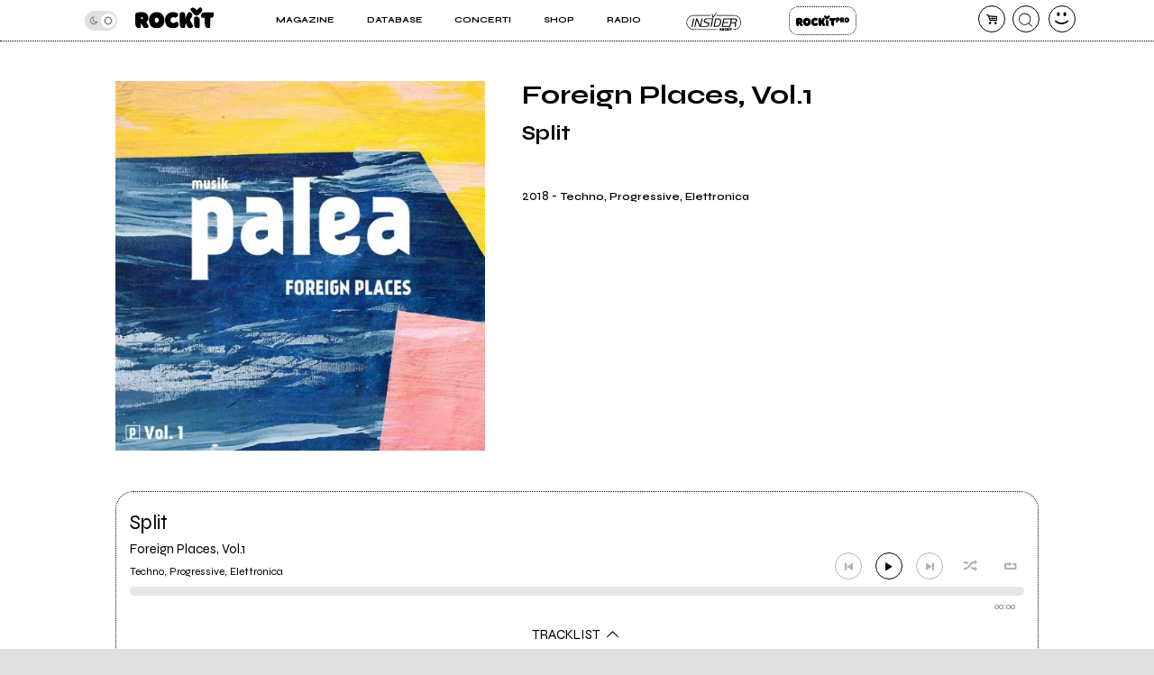

--- FILE ---
content_type: application/javascript
request_url: https://rockitecn.nohup.it/w/assets/minified/Fc573faa85ef5f0c1aa72e07c06ad3f40.js?v=1404074419
body_size: 863
content:
$('.multiartista>a:first').on('click',function(e){e.preventDefault();$(this).parent().find('.tuttigliavatar').toggleClass("open");$(this).parents(".multiartista").toggleClass("hide")});function add_radio_dialog(e,element){if(e)e.preventDefault();var tracce="";$("ul.tracklist").first().find("li").each(function(index,el){el=$(el);if(el.find(".icon-play.on").length>0&&el.find(".icon-spotify").length==0)
tracce+="<option value='"+el.attr("data-rel")+"'>"+el.find("span.linea").text()+"</option>"});var pla="";playlist_rad.forEach(function(element,index){pla+="<option value='"+element[0]+"'>"+element[1]+"</option>"});if(tracce==""){var finestra=open_dialog("window","<form><p style='text-align:center'>Per inserire un brano di questo album nelle playlist di Radio Rockit devi caricare almeno un mp3 nella tracklist.</p></form>")}else{var finestra=open_dialog("window","<form><p style='text-align:left'>Puoi inserire un tuo brano in alcune playlist di Rockit Radio, una volta al mese in ogni playlist selezionabile:</p><label style='text-align:left'>Playlist: <select id='playlist_radio' style='min-width:50%'>"+pla+"</select></label><label style='text-align:left'>Traccia: <select id='traccia_radio' style='min-width:50%'>"+tracce+"</select></label><div class='azioni'><a href='#' class='btn' onclick='javascript:add_radio(event,this)'>Aggiungi</a></div></form>")}}
function add_radio(e,el){if(e)e.preventDefault();$.ajax({type:"POST",url:ajaxPath+"band.php",data:{op:"aggiungi_radio",playlist:$("#playlist_radio").val(),traccia:$("#traccia_radio").val(),},success:function(data){if(data.res&&data.res==1){open_dialog("window","<form><p style='text-align:center'>Brano inserito!</p><div class='azioni'><a href='#' class='btn' onclick='javascript:event.preventDefault(); window.location.reload();'>OK</a></div></form>");$(".closeme").hide()}},dataType:'json',complete:function(){}});close_dialog()}